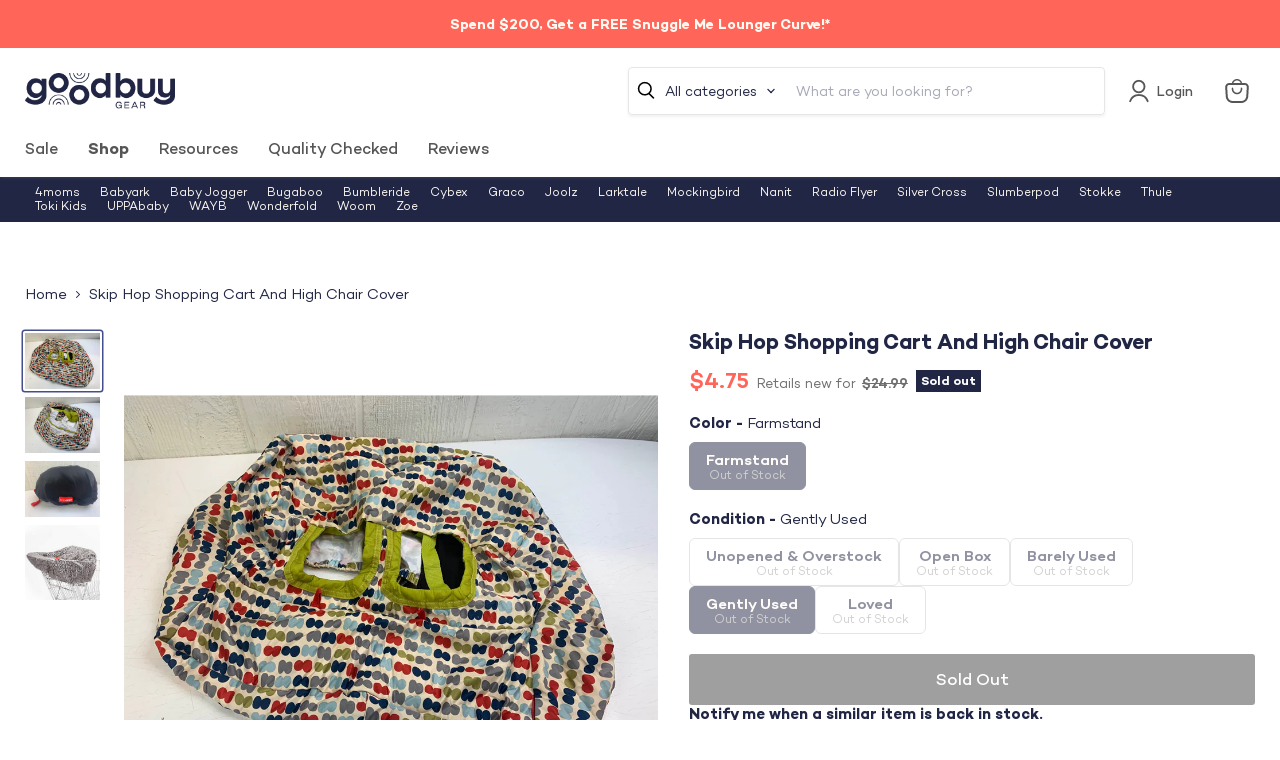

--- FILE ---
content_type: text/javascript; charset=utf-8
request_url: https://goodbuygear.com/products/skip-hop-shopping-cart-and-high-chair-cover-4.js
body_size: 1079
content:
{"id":4747016863847,"title":"Skip Hop Shopping Cart And High Chair Cover","handle":"skip-hop-shopping-cart-and-high-chair-cover-4","description":"\u003cp\u003eCondition: Gently Used\u003c\/p\u003e\n            \u003cp class=\"desc_text\"\u003e\"Protect your little one from germs with this great portable cart cover. Fits over restaurant high chairs too!\"\u003c\/p\u003e\n            \n             \n            \u003cp class=\"desc_original_link\"\u003eWould you rather pay full price for this item?  You can find a similar item on Amazon by clicking here \n            \u003ca target=\"_blank\" title=\"Skip Hop Baby Shopping Cart \u0026amp; High Chair Cover: Machine Washable Cart Liner with Padded Seat, Grey Feather\" href=\"https:\/\/www.amazon.com\/dp\/B01N5MJVKE?tag=goodbuygear01-20\"\u003e\u003cb\u003eSkip Hop Baby Shopping Cart \u0026amp; High Chair Cover: Machine Washable Cart Liner with Padded Seat, Grey Feather\u003c\/b\u003e\u003c\/a\u003e\u003c\/p\u003e","published_at":"2020-11-13T20:07:55-07:00","created_at":"2020-11-12T12:05:13-07:00","vendor":"Pam-9992770","type":"HomeNursery","tags":["Age Group_Toddler","Brand_Skip Hop","Condition_Gently Used","details-Some minor stains","feed-cl0-shippable","gpdp","HomeNursery","Model_Shopping Cart And High Chair Cover","Reduced1","Safety","Shipping Options_Shippable","StockImage","TravelGear","Zip-80002"],"price":475,"price_min":475,"price_max":475,"available":false,"price_varies":false,"compare_at_price":2499,"compare_at_price_min":2499,"compare_at_price_max":2499,"compare_at_price_varies":false,"variants":[{"id":32986499022951,"title":"Default Title","option1":"Default Title","option2":null,"option3":null,"sku":"9992770.1.15","requires_shipping":true,"taxable":true,"featured_image":null,"available":false,"name":"Skip Hop Shopping Cart And High Chair Cover","public_title":null,"options":["Default Title"],"price":475,"weight":363,"compare_at_price":2499,"inventory_quantity":0,"inventory_management":"shopify","inventory_policy":"deny","barcode":"879674010826","quantity_rule":{"min":1,"max":null,"increment":1},"quantity_price_breaks":[],"requires_selling_plan":false,"selling_plan_allocations":[]}],"images":["\/\/cdn.shopify.com\/s\/files\/1\/1540\/2631\/products\/481906ee91f3e5889c4caa268afbb81b.jpg?v=1605207916","\/\/cdn.shopify.com\/s\/files\/1\/1540\/2631\/products\/67496b7d075f9dc13cd016b4eef3357e.jpg?v=1605207916","\/\/cdn.shopify.com\/s\/files\/1\/1540\/2631\/products\/6be09cc48707bf2c0eaeca78b733f720.jpg?v=1605207916","\/\/cdn.shopify.com\/s\/files\/1\/1540\/2631\/products\/51fZ8z3GCJL_4fa8c01a-5f82-4fbd-b0d7-88248555c49c.jpg?v=1605207916"],"featured_image":"\/\/cdn.shopify.com\/s\/files\/1\/1540\/2631\/products\/481906ee91f3e5889c4caa268afbb81b.jpg?v=1605207916","options":[{"name":"Title","position":1,"values":["Default Title"]}],"url":"\/products\/skip-hop-shopping-cart-and-high-chair-cover-4","media":[{"alt":"used Skip Hop Shopping Cart And High Chair Cover","id":8262652952679,"position":1,"preview_image":{"aspect_ratio":1.333,"height":2268,"width":3024,"src":"https:\/\/cdn.shopify.com\/s\/files\/1\/1540\/2631\/products\/481906ee91f3e5889c4caa268afbb81b.jpg?v=1605207916"},"aspect_ratio":1.333,"height":2268,"media_type":"image","src":"https:\/\/cdn.shopify.com\/s\/files\/1\/1540\/2631\/products\/481906ee91f3e5889c4caa268afbb81b.jpg?v=1605207916","width":3024},{"alt":"secondhand Skip Hop Shopping Cart And High Chair Cover","id":8262652887143,"position":2,"preview_image":{"aspect_ratio":1.333,"height":2268,"width":3024,"src":"https:\/\/cdn.shopify.com\/s\/files\/1\/1540\/2631\/products\/67496b7d075f9dc13cd016b4eef3357e.jpg?v=1605207916"},"aspect_ratio":1.333,"height":2268,"media_type":"image","src":"https:\/\/cdn.shopify.com\/s\/files\/1\/1540\/2631\/products\/67496b7d075f9dc13cd016b4eef3357e.jpg?v=1605207916","width":3024},{"alt":"used Home Nursery","id":8262652919911,"position":3,"preview_image":{"aspect_ratio":1.333,"height":3024,"width":4032,"src":"https:\/\/cdn.shopify.com\/s\/files\/1\/1540\/2631\/products\/6be09cc48707bf2c0eaeca78b733f720.jpg?v=1605207916"},"aspect_ratio":1.333,"height":3024,"media_type":"image","src":"https:\/\/cdn.shopify.com\/s\/files\/1\/1540\/2631\/products\/6be09cc48707bf2c0eaeca78b733f720.jpg?v=1605207916","width":4032},{"alt":"secondhand Home Nursery","id":8262652854375,"position":4,"preview_image":{"aspect_ratio":1.0,"height":500,"width":500,"src":"https:\/\/cdn.shopify.com\/s\/files\/1\/1540\/2631\/products\/51fZ8z3GCJL_4fa8c01a-5f82-4fbd-b0d7-88248555c49c.jpg?v=1605207916"},"aspect_ratio":1.0,"height":500,"media_type":"image","src":"https:\/\/cdn.shopify.com\/s\/files\/1\/1540\/2631\/products\/51fZ8z3GCJL_4fa8c01a-5f82-4fbd-b0d7-88248555c49c.jpg?v=1605207916","width":500}],"requires_selling_plan":false,"selling_plan_groups":[]}

--- FILE ---
content_type: text/javascript; charset=utf-8
request_url: https://goodbuygear.com/products/skip-hop-shopping-cart-and-high-chair-cover-4.js
body_size: 1380
content:
{"id":4747016863847,"title":"Skip Hop Shopping Cart And High Chair Cover","handle":"skip-hop-shopping-cart-and-high-chair-cover-4","description":"\u003cp\u003eCondition: Gently Used\u003c\/p\u003e\n            \u003cp class=\"desc_text\"\u003e\"Protect your little one from germs with this great portable cart cover. Fits over restaurant high chairs too!\"\u003c\/p\u003e\n            \n             \n            \u003cp class=\"desc_original_link\"\u003eWould you rather pay full price for this item?  You can find a similar item on Amazon by clicking here \n            \u003ca target=\"_blank\" title=\"Skip Hop Baby Shopping Cart \u0026amp; High Chair Cover: Machine Washable Cart Liner with Padded Seat, Grey Feather\" href=\"https:\/\/www.amazon.com\/dp\/B01N5MJVKE?tag=goodbuygear01-20\"\u003e\u003cb\u003eSkip Hop Baby Shopping Cart \u0026amp; High Chair Cover: Machine Washable Cart Liner with Padded Seat, Grey Feather\u003c\/b\u003e\u003c\/a\u003e\u003c\/p\u003e","published_at":"2020-11-13T20:07:55-07:00","created_at":"2020-11-12T12:05:13-07:00","vendor":"Pam-9992770","type":"HomeNursery","tags":["Age Group_Toddler","Brand_Skip Hop","Condition_Gently Used","details-Some minor stains","feed-cl0-shippable","gpdp","HomeNursery","Model_Shopping Cart And High Chair Cover","Reduced1","Safety","Shipping Options_Shippable","StockImage","TravelGear","Zip-80002"],"price":475,"price_min":475,"price_max":475,"available":false,"price_varies":false,"compare_at_price":2499,"compare_at_price_min":2499,"compare_at_price_max":2499,"compare_at_price_varies":false,"variants":[{"id":32986499022951,"title":"Default Title","option1":"Default Title","option2":null,"option3":null,"sku":"9992770.1.15","requires_shipping":true,"taxable":true,"featured_image":null,"available":false,"name":"Skip Hop Shopping Cart And High Chair Cover","public_title":null,"options":["Default Title"],"price":475,"weight":363,"compare_at_price":2499,"inventory_quantity":0,"inventory_management":"shopify","inventory_policy":"deny","barcode":"879674010826","quantity_rule":{"min":1,"max":null,"increment":1},"quantity_price_breaks":[],"requires_selling_plan":false,"selling_plan_allocations":[]}],"images":["\/\/cdn.shopify.com\/s\/files\/1\/1540\/2631\/products\/481906ee91f3e5889c4caa268afbb81b.jpg?v=1605207916","\/\/cdn.shopify.com\/s\/files\/1\/1540\/2631\/products\/67496b7d075f9dc13cd016b4eef3357e.jpg?v=1605207916","\/\/cdn.shopify.com\/s\/files\/1\/1540\/2631\/products\/6be09cc48707bf2c0eaeca78b733f720.jpg?v=1605207916","\/\/cdn.shopify.com\/s\/files\/1\/1540\/2631\/products\/51fZ8z3GCJL_4fa8c01a-5f82-4fbd-b0d7-88248555c49c.jpg?v=1605207916"],"featured_image":"\/\/cdn.shopify.com\/s\/files\/1\/1540\/2631\/products\/481906ee91f3e5889c4caa268afbb81b.jpg?v=1605207916","options":[{"name":"Title","position":1,"values":["Default Title"]}],"url":"\/products\/skip-hop-shopping-cart-and-high-chair-cover-4","media":[{"alt":"used Skip Hop Shopping Cart And High Chair Cover","id":8262652952679,"position":1,"preview_image":{"aspect_ratio":1.333,"height":2268,"width":3024,"src":"https:\/\/cdn.shopify.com\/s\/files\/1\/1540\/2631\/products\/481906ee91f3e5889c4caa268afbb81b.jpg?v=1605207916"},"aspect_ratio":1.333,"height":2268,"media_type":"image","src":"https:\/\/cdn.shopify.com\/s\/files\/1\/1540\/2631\/products\/481906ee91f3e5889c4caa268afbb81b.jpg?v=1605207916","width":3024},{"alt":"secondhand Skip Hop Shopping Cart And High Chair Cover","id":8262652887143,"position":2,"preview_image":{"aspect_ratio":1.333,"height":2268,"width":3024,"src":"https:\/\/cdn.shopify.com\/s\/files\/1\/1540\/2631\/products\/67496b7d075f9dc13cd016b4eef3357e.jpg?v=1605207916"},"aspect_ratio":1.333,"height":2268,"media_type":"image","src":"https:\/\/cdn.shopify.com\/s\/files\/1\/1540\/2631\/products\/67496b7d075f9dc13cd016b4eef3357e.jpg?v=1605207916","width":3024},{"alt":"used Home Nursery","id":8262652919911,"position":3,"preview_image":{"aspect_ratio":1.333,"height":3024,"width":4032,"src":"https:\/\/cdn.shopify.com\/s\/files\/1\/1540\/2631\/products\/6be09cc48707bf2c0eaeca78b733f720.jpg?v=1605207916"},"aspect_ratio":1.333,"height":3024,"media_type":"image","src":"https:\/\/cdn.shopify.com\/s\/files\/1\/1540\/2631\/products\/6be09cc48707bf2c0eaeca78b733f720.jpg?v=1605207916","width":4032},{"alt":"secondhand Home Nursery","id":8262652854375,"position":4,"preview_image":{"aspect_ratio":1.0,"height":500,"width":500,"src":"https:\/\/cdn.shopify.com\/s\/files\/1\/1540\/2631\/products\/51fZ8z3GCJL_4fa8c01a-5f82-4fbd-b0d7-88248555c49c.jpg?v=1605207916"},"aspect_ratio":1.0,"height":500,"media_type":"image","src":"https:\/\/cdn.shopify.com\/s\/files\/1\/1540\/2631\/products\/51fZ8z3GCJL_4fa8c01a-5f82-4fbd-b0d7-88248555c49c.jpg?v=1605207916","width":500}],"requires_selling_plan":false,"selling_plan_groups":[]}